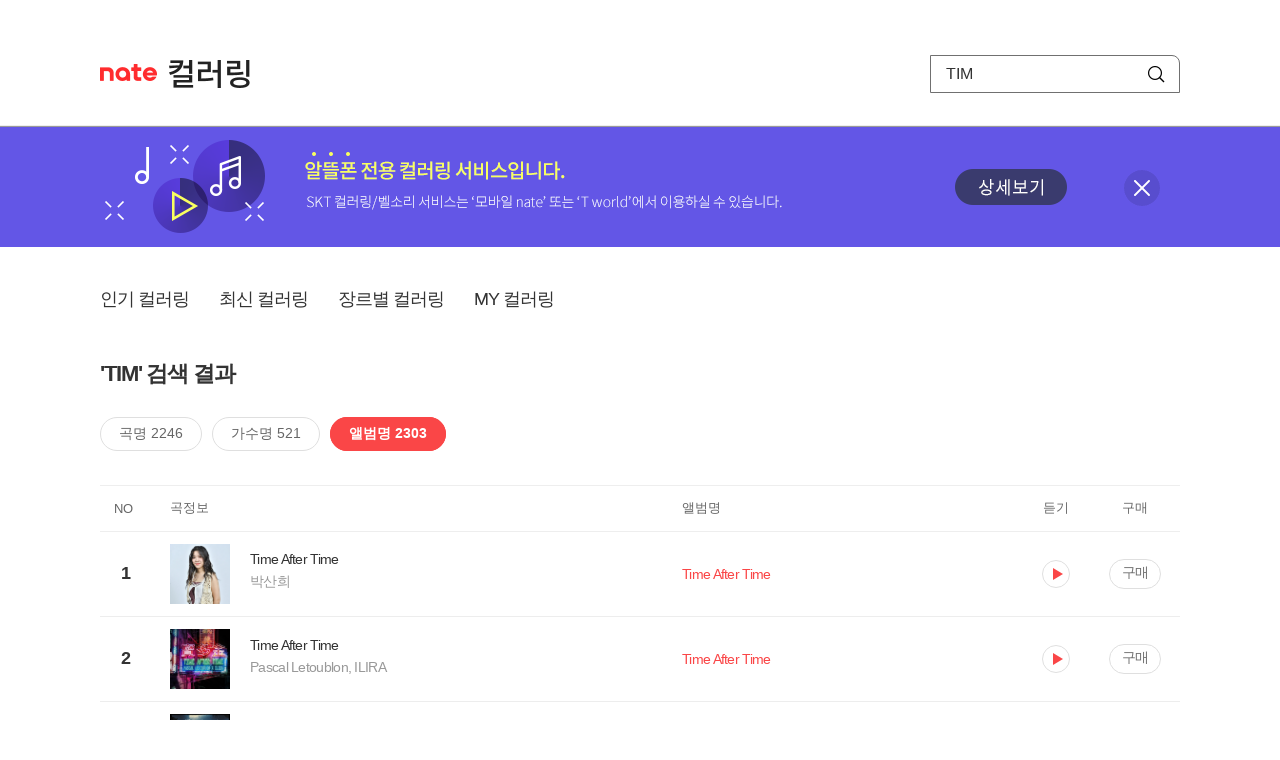

--- FILE ---
content_type: text/html; charset=utf-8
request_url: https://mobile.nate.com/decorate/mvno/search?searchType=album&keyword=TIM
body_size: 8547
content:
<!DOCTYPE html PUBLIC "-//W3C//DTD XHTML 1.0 Transitional//EN" "http://www.w3.org/TR/xhtml1/DTD/xhtml1-transitional.dtd">
<html xmlns="http://www.w3.org/1999/xhtml" xml:lang="ko" lang="ko">
<head>
<meta http-equiv="X-UA-Compatible" content="IE=Edge" />
<meta http-equiv="Content-Type" content="application/xhtml+xml; charset=utf-8" />
<meta http-equiv="Cache-Control" content="no-cache" />
<meta http-equiv="Cache-Control" content="post-check=0, pre-check=0, no-store, no-cache, must-revalidate" />
<meta http-equiv="Pragma" content="no-cache" />
<meta http-equiv="Expires" content="-1" />
<meta http-equiv="Content-Security-Policy" content="default-src 'self';
   img-src 'self' https://mobileimg.nate.com https://main.nateimg.co.kr https://main2.nateimg.co.kr https://stat.nate.com https://statclick.nate.com https://www.nate.com;
   style-src 'self' 'unsafe-inline' https://common.nate.com;
   script-src 'self' 'unsafe-inline' 'unsafe-eval' https://common.nate.com https://mi.nate.com http://mobile.nate.com;
   media-src 'self' https://down.tums.co.kr;
   font-src 'self';
   base-uri 'self';
   form-action 'self';"







 />
<link href="//main.nateimg.co.kr/img/v7/favicon_32.ico" type="image/x-icon" rel="shortcut icon" />
<link type="text/css" rel="stylesheet" href="../../css/phone_decorate.css?v=20200812" />
<title>컬러링</title>
<script type="text/javascript" src="https://common.nate.com/textGNB/CommonTextGNBV1?xt=U" charset="utf-8"></script>
<!--script type="text/javascript" src="https://mobile.nate.com/js/jquery-2.2.4.min.js"></script--> 
<script type="text/javascript" src="https://mobile.nate.com/js/jquery-3.7.1.js"></script>
<script src="https://mobile.nate.com/js/common/stat.js" charset="utf-8"></script>
</head>
<body onload="javascript:setDomain();">
	<!-- Header -->
	<div id="header" role="banner">
	  <!-- svc -->
	  <div class="svcwrap">
		<div class="gnbWrap">
		  <h1><a href="http://www.nate.com" class="natebi">NATE</a><a href="https://mobile.nate.com/decorate/mvno/top" class="svcname">컬러링</a></h1>
		  
		  <script type="text/javascript">
			  var NateGNB = new classNateGNB();
		  </script>
		  <noscript>
		  <div id="noscript_gnb">
			  <div>
				  <a href="//www.nate.com/" title="네이트 메인으로">네이트 메인으로</a> <span>|</span>
				  <a href="//www.nate.com/sitemap/" title="사이트맵">사이트맵</a>
			  </div>
		  </div>
		  </noscript>

		  <!-- search -->
		  <div id="searchWrap" data-set="search">
			 <form id="search-field" class="srchform" name="form1" action="" method="post">
				<input type="hidden" id="searchType" name="searchType" value="album" />
				<fieldset>
				  <legend>검색영역</legend>                 
				   <input type="text" id="keyword" name="keyword" onkeypress="checkEnter();" value="TIM" class="searchBox" title="검색어 입력" />
				   <button type="submit" onclick="search('song');" class="searchBtn"><span class="hide">검색</span></button>
				</fieldset>
			 </form>
		  </div>
		</div>
	  </div>
	  
	  <!-- navigation -->
	  <div class="navWrap"> </div>

	</div>
	<!-- HEADER : E -->
	
	<!-- [추가] 상단 배너 -->
	<div class="bannerWrap" style="background:#6356e6;">
		<div class="banner_cont">
			<a href="https://mobile.nate.com/notice/noticeView?artid=2288"><img src="//mobile.nate.com/img/banner_top_1080x120.png" width="1080" height="120" border="0" alt="" /></a>
			<button type="button" value="배너 영역 닫기" class="btn_close" title="배너 영역 닫기" onclick="$('.bannerWrap').hide();">닫기</button>
		</div>
	</div>

	<!-- BODY -->
	
	<div id="container" class="f-clear decorate">	<!--script type="text/javascript">//<![CDATA[
		function openFaq() {
			goTo('http://erms.nate.com/faq/exSelfFAQList.jsp?parentNodeId=NODE0000000930&nodeDepth=0', 'new');
			return;
		}

		function getBanner(url, e) {
			$.get(url, function() {
			});
		}
	//]]>
	</script-->

	<!-- [삭제] LNB -->
	
	
	<!-- 컨텐츠 영역 시작 -->
	<div id="content">	<script defer="defer" type="text/javascript" src="/js/decorate/popup.js"></script>
	
	<div class="lnbWrap">
		<!-- [추가] 네비게이션 -->
		<div class="lnb">
		<ul>
			<li><a href="/decorate/mvno/top">인기 컬러링</a></li>
			<li><a href="/decorate/mvno/new">최신 컬러링</a></li>
			<li><a href="/decorate/mvno/genre">장르별 컬러링</a></li>
			<li><a href="javascript: goMyColBox();">MY 컬러링</a></li>
		</ul>
		</div>

		<!-- [추가] 내정보 -->
			</div>

	<h4 class="search">'TIM' 검색 결과</h4>
	<div class="subLnb">
		<ul>
			<li class="on" id="song"><a href="javascript:search('song');">곡명 2246</a></li>
			<li id="singer"><a href="javascript:search('singer');">가수명 521</a></li>
			<li id="album"><a href="javascript:search('album');">앨범명 2303</a></li>
		</ul>
	</div>

	
	<div class="search_wrap">
				<h5 class="hide">컬러링검색결과</h5>
		<!-- 리스트 -->
		<table class="coloringList" cellspacing="0" cellpadding="0" summary="컬러링검색결과 리스트로 제목,가수/앨범,이용하기를 보여주고 있음">
			<caption>컬러링검색결과 리스트</caption>
			<colgroup>
				<col width="70px" />
				<col width="*px" />
				<col width="340px" />
				<col width="68px" />
				<col width="90px" />
			</colgroup>
			<thead>
				<tr>
					<th scope="col" class="rank">NO</th>
					<th scope="col" class="info">곡정보</th>
					<th scope="col" class="album">앨범명</th>
					<th scope="col">듣기</th>
					<th scope="col" class="backNon">구매</th>
				</tr>
			</thead>
			<tbody>
				<tr class="first">
					<td><span class="rank">1</span></td>
					<td class="subject">
					<a href="/decorate/mvno/search?searchType=song&amp;keyword=Time After Time" title="곡명 검색 결과 이동">
						<span class="cover">
                                                                                                                <img src="//mobileimg.nate.com/tums/album/3527184_w.jpg" width="60" height="60" border="0" alt="" />
                                                                                                        </span>
                                                <span class="title">
						Time After Time						</span>

					</a>
						<a href="/decorate/mvno/search?searchType=singer&amp;keyword=박산희" title="가수 검색 결과 이동">
						<span class="singer">
						박산희						</span></a>
					</td>
					<td class="album"><a href="/decorate/mvno/search?searchType=album&amp;keyword=Time After Time" title="앨범 검색 결과 이동">
						                                                <span class="search_txt">Time After Time</span>
                                                						</a>
					</td>
					<td class="hear"><a href="#;" id="21436165" title="미리듣기 새창 열림">듣기</a></td>
					<td class="buy"><a href="#;" id="21436165" title="구매 새창 열림">구매</a></td>
					<input type="hidden" value="21436165" />
					
				</tr><tr >
					<td><span class="rank">2</span></td>
					<td class="subject">
					<a href="/decorate/mvno/search?searchType=song&amp;keyword=Time After Time" title="곡명 검색 결과 이동">
						<span class="cover">
                                                                                                                <img src="//mobileimg.nate.com/tums/album/3367250_w.jpg" width="60" height="60" border="0" alt="" />
                                                                                                        </span>
                                                <span class="title">
						Time After Time						</span>

					</a>
						<a href="/decorate/mvno/search?searchType=singer&amp;keyword=Pascal Letoublon, ILIRA" title="가수 검색 결과 이동">
						<span class="singer">
						Pascal Letoublon, ILIRA						</span></a>
					</td>
					<td class="album"><a href="/decorate/mvno/search?searchType=album&amp;keyword=Time After Time" title="앨범 검색 결과 이동">
						                                                <span class="search_txt">Time After Time</span>
                                                						</a>
					</td>
					<td class="hear"><a href="#;" id="18062518" title="미리듣기 새창 열림">듣기</a></td>
					<td class="buy"><a href="#;" id="18062518" title="구매 새창 열림">구매</a></td>
					<input type="hidden" value="18062518" />
					
				</tr><tr >
					<td><span class="rank">3</span></td>
					<td class="subject">
					<a href="/decorate/mvno/search?searchType=song&amp;keyword=I Want My Tears Back" title="곡명 검색 결과 이동">
						<span class="cover">
                                                                                                                <img src="//mobileimg.nate.com/tums/album/627752_w.jpg" width="60" height="60" border="0" alt="" />
                                                                                                        </span>
                                                <span class="title">
						I Want My Tears Back						</span>

					</a>
						<a href="/decorate/mvno/search?searchType=singer&amp;keyword=Nightwish" title="가수 검색 결과 이동">
						<span class="singer">
						Nightwish						</span></a>
					</td>
					<td class="album"><a href="/decorate/mvno/search?searchType=album&amp;keyword=Showtime Storytime" title="앨범 검색 결과 이동">
						                                                <span class="search_txt">Showtime Storytime</span>
                                                						</a>
					</td>
					<td class="hear"><a href="#;" id="3845909" title="미리듣기 새창 열림">듣기</a></td>
					<td class="buy"><a href="#;" id="3845909" title="구매 새창 열림">구매</a></td>
					<input type="hidden" value="3845909" />
					
				</tr><tr >
					<td><span class="rank">4</span></td>
					<td class="subject">
					<a href="/decorate/mvno/search?searchType=song&amp;keyword=Last Ride Of The Day" title="곡명 검색 결과 이동">
						<span class="cover">
                                                                                                                <img src="//mobileimg.nate.com/tums/album/627752_w.jpg" width="60" height="60" border="0" alt="" />
                                                                                                        </span>
                                                <span class="title">
						Last Ride Of The Day						</span>

					</a>
						<a href="/decorate/mvno/search?searchType=singer&amp;keyword=Nightwish" title="가수 검색 결과 이동">
						<span class="singer">
						Nightwish						</span></a>
					</td>
					<td class="album"><a href="/decorate/mvno/search?searchType=album&amp;keyword=Showtime Storytime" title="앨범 검색 결과 이동">
						                                                <span class="search_txt">Showtime Storytime</span>
                                                						</a>
					</td>
					<td class="hear"><a href="#;" id="3845917" title="미리듣기 새창 열림">듣기</a></td>
					<td class="buy"><a href="#;" id="3845917" title="구매 새창 열림">구매</a></td>
					<input type="hidden" value="3845917" />
					
				</tr><tr >
					<td><span class="rank">5</span></td>
					<td class="subject">
					<a href="/decorate/mvno/search?searchType=song&amp;keyword=Storytime" title="곡명 검색 결과 이동">
						<span class="cover">
                                                                                                                <img src="//mobileimg.nate.com/tums/album/627752_w.jpg" width="60" height="60" border="0" alt="" />
                                                                                                        </span>
                                                <span class="title">
						Storytime						</span>

					</a>
						<a href="/decorate/mvno/search?searchType=singer&amp;keyword=Nightwish" title="가수 검색 결과 이동">
						<span class="singer">
						Nightwish						</span></a>
					</td>
					<td class="album"><a href="/decorate/mvno/search?searchType=album&amp;keyword=Showtime Storytime" title="앨범 검색 결과 이동">
						                                                <span class="search_txt">Showtime Storytime</span>
                                                						</a>
					</td>
					<td class="hear"><a href="#;" id="3845908" title="미리듣기 새창 열림">듣기</a></td>
					<td class="buy"><a href="#;" id="3845908" title="구매 새창 열림">구매</a></td>
					<input type="hidden" value="3845908" />
					
				</tr><tr >
					<td><span class="rank">6</span></td>
					<td class="subject">
					<a href="/decorate/mvno/search?searchType=song&amp;keyword=붉은 밭 (Acoustic Ver.)" title="곡명 검색 결과 이동">
						<span class="cover">
                                                                                                                <img src="//mobileimg.nate.com/tums/album/577736_w.jpg" width="60" height="60" border="0" alt="" />
                                                                                                        </span>
                                                <span class="title">
						붉은 밭 (Acoustic Ver.)						</span>

					</a>
						<a href="/decorate/mvno/search?searchType=singer&amp;keyword=국카스텐 (Guckkasten)" title="가수 검색 결과 이동">
						<span class="singer">
						국카스텐 (Guckkasten)						</span></a>
					</td>
					<td class="album"><a href="/decorate/mvno/search?searchType=album&amp;keyword=TIME AFTER TIME SELECTION" title="앨범 검색 결과 이동">
						                                                <span class="search_txt">TIME AFTER TIME SELECTION</span>
                                                						</a>
					</td>
					<td class="hear"><a href="#;" id="3510548" title="미리듣기 새창 열림">듣기</a></td>
					<td class="buy"><a href="#;" id="3510548" title="구매 새창 열림">구매</a></td>
					<input type="hidden" value="3510548" />
					
				</tr><tr >
					<td><span class="rank">7</span></td>
					<td class="subject">
					<a href="/decorate/mvno/search?searchType=song&amp;keyword=매니큐어" title="곡명 검색 결과 이동">
						<span class="cover">
                                                                                                                <img src="//mobileimg.nate.com/tums/album/577736_w.jpg" width="60" height="60" border="0" alt="" />
                                                                                                        </span>
                                                <span class="title">
						매니큐어						</span>

					</a>
						<a href="/decorate/mvno/search?searchType=singer&amp;keyword=국카스텐 (Guckkasten)" title="가수 검색 결과 이동">
						<span class="singer">
						국카스텐 (Guckkasten)						</span></a>
					</td>
					<td class="album"><a href="/decorate/mvno/search?searchType=album&amp;keyword=TIME AFTER TIME SELECTION" title="앨범 검색 결과 이동">
						                                                <span class="search_txt">TIME AFTER TIME SELECTION</span>
                                                						</a>
					</td>
					<td class="hear"><a href="#;" id="3510541" title="미리듣기 새창 열림">듣기</a></td>
					<td class="buy"><a href="#;" id="3510541" title="구매 새창 열림">구매</a></td>
					<input type="hidden" value="3510541" />
					
				</tr><tr >
					<td><span class="rank">8</span></td>
					<td class="subject">
					<a href="/decorate/mvno/search?searchType=song&amp;keyword=붉은 밭" title="곡명 검색 결과 이동">
						<span class="cover">
                                                                                                                <img src="//mobileimg.nate.com/tums/album/577736_w.jpg" width="60" height="60" border="0" alt="" />
                                                                                                        </span>
                                                <span class="title">
						붉은 밭						</span>

					</a>
						<a href="/decorate/mvno/search?searchType=singer&amp;keyword=국카스텐 (Guckkasten)" title="가수 검색 결과 이동">
						<span class="singer">
						국카스텐 (Guckkasten)						</span></a>
					</td>
					<td class="album"><a href="/decorate/mvno/search?searchType=album&amp;keyword=TIME AFTER TIME SELECTION" title="앨범 검색 결과 이동">
						                                                <span class="search_txt">TIME AFTER TIME SELECTION</span>
                                                						</a>
					</td>
					<td class="hear"><a href="#;" id="3510545" title="미리듣기 새창 열림">듣기</a></td>
					<td class="buy"><a href="#;" id="3510545" title="구매 새창 열림">구매</a></td>
					<input type="hidden" value="3510545" />
					
				</tr><tr >
					<td><span class="rank">9</span></td>
					<td class="subject">
					<a href="/decorate/mvno/search?searchType=song&amp;keyword=Faust" title="곡명 검색 결과 이동">
						<span class="cover">
                                                                                                                <img src="//mobileimg.nate.com/tums/album/577736_w.jpg" width="60" height="60" border="0" alt="" />
                                                                                                        </span>
                                                <span class="title">
						Faust						</span>

					</a>
						<a href="/decorate/mvno/search?searchType=singer&amp;keyword=국카스텐 (Guckkasten)" title="가수 검색 결과 이동">
						<span class="singer">
						국카스텐 (Guckkasten)						</span></a>
					</td>
					<td class="album"><a href="/decorate/mvno/search?searchType=album&amp;keyword=TIME AFTER TIME SELECTION" title="앨범 검색 결과 이동">
						                                                <span class="search_txt">TIME AFTER TIME SELECTION</span>
                                                						</a>
					</td>
					<td class="hear"><a href="#;" id="3510542" title="미리듣기 새창 열림">듣기</a></td>
					<td class="buy"><a href="#;" id="3510542" title="구매 새창 열림">구매</a></td>
					<input type="hidden" value="3510542" />
					
				</tr><tr >
					<td><span class="rank">10</span></td>
					<td class="subject">
					<a href="/decorate/mvno/search?searchType=song&amp;keyword=꼬리" title="곡명 검색 결과 이동">
						<span class="cover">
                                                                                                                <img src="//mobileimg.nate.com/tums/album/577736_w.jpg" width="60" height="60" border="0" alt="" />
                                                                                                        </span>
                                                <span class="title">
						꼬리						</span>

					</a>
						<a href="/decorate/mvno/search?searchType=singer&amp;keyword=국카스텐 (Guckkasten)" title="가수 검색 결과 이동">
						<span class="singer">
						국카스텐 (Guckkasten)						</span></a>
					</td>
					<td class="album"><a href="/decorate/mvno/search?searchType=album&amp;keyword=TIME AFTER TIME SELECTION" title="앨범 검색 결과 이동">
						                                                <span class="search_txt">TIME AFTER TIME SELECTION</span>
                                                						</a>
					</td>
					<td class="hear"><a href="#;" id="3510546" title="미리듣기 새창 열림">듣기</a></td>
					<td class="buy"><a href="#;" id="3510546" title="구매 새창 열림">구매</a></td>
					<input type="hidden" value="3510546" />
					
				</tr><tr >
					<td><span class="rank">11</span></td>
					<td class="subject">
					<a href="/decorate/mvno/search?searchType=song&amp;keyword=거울" title="곡명 검색 결과 이동">
						<span class="cover">
                                                                                                                <img src="//mobileimg.nate.com/tums/album/577736_w.jpg" width="60" height="60" border="0" alt="" />
                                                                                                        </span>
                                                <span class="title">
						거울						</span>

					</a>
						<a href="/decorate/mvno/search?searchType=singer&amp;keyword=국카스텐 (Guckkasten)" title="가수 검색 결과 이동">
						<span class="singer">
						국카스텐 (Guckkasten)						</span></a>
					</td>
					<td class="album"><a href="/decorate/mvno/search?searchType=album&amp;keyword=TIME AFTER TIME SELECTION" title="앨범 검색 결과 이동">
						                                                <span class="search_txt">TIME AFTER TIME SELECTION</span>
                                                						</a>
					</td>
					<td class="hear"><a href="#;" id="3510539" title="미리듣기 새창 열림">듣기</a></td>
					<td class="buy"><a href="#;" id="3510539" title="구매 새창 열림">구매</a></td>
					<input type="hidden" value="3510539" />
					
				</tr><tr >
					<td><span class="rank">12</span></td>
					<td class="subject">
					<a href="/decorate/mvno/search?searchType=song&amp;keyword=Vitriol" title="곡명 검색 결과 이동">
						<span class="cover">
                                                                                                                <img src="//mobileimg.nate.com/tums/album/577736_w.jpg" width="60" height="60" border="0" alt="" />
                                                                                                        </span>
                                                <span class="title">
						Vitriol						</span>

					</a>
						<a href="/decorate/mvno/search?searchType=singer&amp;keyword=국카스텐 (Guckkasten)" title="가수 검색 결과 이동">
						<span class="singer">
						국카스텐 (Guckkasten)						</span></a>
					</td>
					<td class="album"><a href="/decorate/mvno/search?searchType=album&amp;keyword=TIME AFTER TIME SELECTION" title="앨범 검색 결과 이동">
						                                                <span class="search_txt">TIME AFTER TIME SELECTION</span>
                                                						</a>
					</td>
					<td class="hear"><a href="#;" id="3510543" title="미리듣기 새창 열림">듣기</a></td>
					<td class="buy"><a href="#;" id="3510543" title="구매 새창 열림">구매</a></td>
					<input type="hidden" value="3510543" />
					
				</tr><tr >
					<td><span class="rank">13</span></td>
					<td class="subject">
					<a href="/decorate/mvno/search?searchType=song&amp;keyword=Sink Hole" title="곡명 검색 결과 이동">
						<span class="cover">
                                                                                                                <img src="//mobileimg.nate.com/tums/album/577736_w.jpg" width="60" height="60" border="0" alt="" />
                                                                                                        </span>
                                                <span class="title">
						Sink Hole						</span>

					</a>
						<a href="/decorate/mvno/search?searchType=singer&amp;keyword=국카스텐 (Guckkasten)" title="가수 검색 결과 이동">
						<span class="singer">
						국카스텐 (Guckkasten)						</span></a>
					</td>
					<td class="album"><a href="/decorate/mvno/search?searchType=album&amp;keyword=TIME AFTER TIME SELECTION" title="앨범 검색 결과 이동">
						                                                <span class="search_txt">TIME AFTER TIME SELECTION</span>
                                                						</a>
					</td>
					<td class="hear"><a href="#;" id="3510547" title="미리듣기 새창 열림">듣기</a></td>
					<td class="buy"><a href="#;" id="3510547" title="구매 새창 열림">구매</a></td>
					<input type="hidden" value="3510547" />
					
				</tr><tr >
					<td><span class="rank">14</span></td>
					<td class="subject">
					<a href="/decorate/mvno/search?searchType=song&amp;keyword=Violet Wand" title="곡명 검색 결과 이동">
						<span class="cover">
                                                                                                                <img src="//mobileimg.nate.com/tums/album/577736_w.jpg" width="60" height="60" border="0" alt="" />
                                                                                                        </span>
                                                <span class="title">
						Violet Wand						</span>

					</a>
						<a href="/decorate/mvno/search?searchType=singer&amp;keyword=국카스텐 (Guckkasten)" title="가수 검색 결과 이동">
						<span class="singer">
						국카스텐 (Guckkasten)						</span></a>
					</td>
					<td class="album"><a href="/decorate/mvno/search?searchType=album&amp;keyword=TIME AFTER TIME SELECTION" title="앨범 검색 결과 이동">
						                                                <span class="search_txt">TIME AFTER TIME SELECTION</span>
                                                						</a>
					</td>
					<td class="hear"><a href="#;" id="3510540" title="미리듣기 새창 열림">듣기</a></td>
					<td class="buy"><a href="#;" id="3510540" title="구매 새창 열림">구매</a></td>
					<input type="hidden" value="3510540" />
					
				</tr><tr >
					<td><span class="rank">15</span></td>
					<td class="subject">
					<a href="/decorate/mvno/search?searchType=song&amp;keyword=Gavial" title="곡명 검색 결과 이동">
						<span class="cover">
                                                                                                                <img src="//mobileimg.nate.com/tums/album/577736_w.jpg" width="60" height="60" border="0" alt="" />
                                                                                                        </span>
                                                <span class="title">
						Gavial						</span>

					</a>
						<a href="/decorate/mvno/search?searchType=singer&amp;keyword=국카스텐 (Guckkasten)" title="가수 검색 결과 이동">
						<span class="singer">
						국카스텐 (Guckkasten)						</span></a>
					</td>
					<td class="album"><a href="/decorate/mvno/search?searchType=album&amp;keyword=TIME AFTER TIME SELECTION" title="앨범 검색 결과 이동">
						                                                <span class="search_txt">TIME AFTER TIME SELECTION</span>
                                                						</a>
					</td>
					<td class="hear"><a href="#;" id="3510544" title="미리듣기 새창 열림">듣기</a></td>
					<td class="buy"><a href="#;" id="3510544" title="구매 새창 열림">구매</a></td>
					<input type="hidden" value="3510544" />
					
				</tr><tr >
					<td><span class="rank">16</span></td>
					<td class="subject">
					<a href="/decorate/mvno/search?searchType=song&amp;keyword=Zhi Shao Hai You Ni (Live in Hong Kong / 2012)" title="곡명 검색 결과 이동">
						<span class="cover">
                                                                                                                <img src="//mobileimg.nate.com/tums/album/565781_w.jpg" width="60" height="60" border="0" alt="" />
                                                                                                        </span>
                                                <span class="title">
						Zhi Shao Hai You Ni (Live in Hong Kong / 2012)						</span>

					</a>
						<a href="/decorate/mvno/search?searchType=singer&amp;keyword=Alan Tam, Teresa Carpio" title="가수 검색 결과 이동">
						<span class="singer">
						Alan Tam, Teresa Carpio						</span></a>
					</td>
					<td class="album"><a href="/decorate/mvno/search?searchType=album&amp;keyword=Alan Tam x Teresa Carpio “Time After Time” Live in Concert 2012" title="앨범 검색 결과 이동">
						                                                <span class="search_txt">Alan Tam x Teresa Carpio “Time After Time” Live in Concert 2012</span>
                                                						</a>
					</td>
					<td class="hear"><a href="#;" id="3399256" title="미리듣기 새창 열림">듣기</a></td>
					<td class="buy"><a href="#;" id="3399256" title="구매 새창 열림">구매</a></td>
					<input type="hidden" value="3399256" />
					
				</tr><tr >
					<td><span class="rank">17</span></td>
					<td class="subject">
					<a href="/decorate/mvno/search?searchType=song&amp;keyword=Time After Time" title="곡명 검색 결과 이동">
						<span class="cover">
                                                                                                                <img src="//mobileimg.nate.com/tums/album/446435_w.jpg" width="60" height="60" border="0" alt="" />
                                                                                                        </span>
                                                <span class="title">
						Time After Time						</span>

					</a>
						<a href="/decorate/mvno/search?searchType=singer&amp;keyword=박혜경" title="가수 검색 결과 이동">
						<span class="singer">
						박혜경						</span></a>
					</td>
					<td class="album"><a href="/decorate/mvno/search?searchType=album&amp;keyword=Time After Time" title="앨범 검색 결과 이동">
						                                                <span class="search_txt">Time After Time</span>
                                                						</a>
					</td>
					<td class="hear"><a href="#;" id="2089013" title="미리듣기 새창 열림">듣기</a></td>
					<td class="buy"><a href="#;" id="2089013" title="구매 새창 열림">구매</a></td>
					<input type="hidden" value="2089013" />
					
				</tr><tr >
					<td><span class="rank">18</span></td>
					<td class="subject">
					<a href="/decorate/mvno/search?searchType=song&amp;keyword=Time After Time (Dance Remix)" title="곡명 검색 결과 이동">
						<span class="cover">
                                                                                                                <img src="//mobileimg.nate.com/tums/album/446435_w.jpg" width="60" height="60" border="0" alt="" />
                                                                                                        </span>
                                                <span class="title">
						Time After Time (Dance Remix)						</span>

					</a>
						<a href="/decorate/mvno/search?searchType=singer&amp;keyword=박혜경" title="가수 검색 결과 이동">
						<span class="singer">
						박혜경						</span></a>
					</td>
					<td class="album"><a href="/decorate/mvno/search?searchType=album&amp;keyword=Time After Time" title="앨범 검색 결과 이동">
						                                                <span class="search_txt">Time After Time</span>
                                                						</a>
					</td>
					<td class="hear"><a href="#;" id="2089014" title="미리듣기 새창 열림">듣기</a></td>
					<td class="buy"><a href="#;" id="2089014" title="구매 새창 열림">구매</a></td>
					<input type="hidden" value="2089014" />
					
				</tr><tr >
					<td><span class="rank">19</span></td>
					<td class="subject">
					<a href="/decorate/mvno/search?searchType=song&amp;keyword=Time After Time (Acoustic Version)" title="곡명 검색 결과 이동">
						<span class="cover">
                                                                                                                <img src="//mobileimg.nate.com/tums/album/446435_w.jpg" width="60" height="60" border="0" alt="" />
                                                                                                        </span>
                                                <span class="title">
						Time After Time (Acoustic Version)						</span>

					</a>
						<a href="/decorate/mvno/search?searchType=singer&amp;keyword=박혜경" title="가수 검색 결과 이동">
						<span class="singer">
						박혜경						</span></a>
					</td>
					<td class="album"><a href="/decorate/mvno/search?searchType=album&amp;keyword=Time After Time" title="앨범 검색 결과 이동">
						                                                <span class="search_txt">Time After Time</span>
                                                						</a>
					</td>
					<td class="hear"><a href="#;" id="2089015" title="미리듣기 새창 열림">듣기</a></td>
					<td class="buy"><a href="#;" id="2089015" title="구매 새창 열림">구매</a></td>
					<input type="hidden" value="2089015" />
					
				</tr><tr >
					<td><span class="rank">20</span></td>
					<td class="subject">
					<a href="/decorate/mvno/search?searchType=song&amp;keyword=Time Theme" title="곡명 검색 결과 이동">
						<span class="cover">
                                                                                                                <img src="//mobileimg.nate.com/tums/album/425422_w.jpg" width="60" height="60" border="0" alt="" />
                                                                                                        </span>
                                                <span class="title">
						Time Theme						</span>

					</a>
						<a href="/decorate/mvno/search?searchType=singer&amp;keyword=루나플러그(LUNAPLUG)" title="가수 검색 결과 이동">
						<span class="singer">
						루나플러그(LUNAPLUG)						</span></a>
					</td>
					<td class="album"><a href="/decorate/mvno/search?searchType=album&amp;keyword=Timeless Time" title="앨범 검색 결과 이동">
						                                                <span class="search_txt">Timeless Time</span>
                                                						</a>
					</td>
					<td class="hear"><a href="#;" id="1840878" title="미리듣기 새창 열림">듣기</a></td>
					<td class="buy"><a href="#;" id="1840878" title="구매 새창 열림">구매</a></td>
					<input type="hidden" value="1840878" />
					
				</tr><tr >
					<td><span class="rank">21</span></td>
					<td class="subject">
					<a href="/decorate/mvno/search?searchType=song&amp;keyword=Placebo Effect (MR)" title="곡명 검색 결과 이동">
						<span class="cover">
                                                                                                                <img src="//mobileimg.nate.com/tums/album/425422_w.jpg" width="60" height="60" border="0" alt="" />
                                                                                                        </span>
                                                <span class="title">
						Placebo Effect (MR)						</span>

					</a>
						<a href="/decorate/mvno/search?searchType=singer&amp;keyword=루나플러그(LUNAPLUG)" title="가수 검색 결과 이동">
						<span class="singer">
						루나플러그(LUNAPLUG)						</span></a>
					</td>
					<td class="album"><a href="/decorate/mvno/search?searchType=album&amp;keyword=Timeless Time" title="앨범 검색 결과 이동">
						                                                <span class="search_txt">Timeless Time</span>
                                                						</a>
					</td>
					<td class="hear"><a href="#;" id="1840882" title="미리듣기 새창 열림">듣기</a></td>
					<td class="buy"><a href="#;" id="1840882" title="구매 새창 열림">구매</a></td>
					<input type="hidden" value="1840882" />
					
				</tr><tr >
					<td><span class="rank">22</span></td>
					<td class="subject">
					<a href="/decorate/mvno/search?searchType=song&amp;keyword=Timeless Time" title="곡명 검색 결과 이동">
						<span class="cover">
                                                                                                                <img src="//mobileimg.nate.com/tums/album/425422_w.jpg" width="60" height="60" border="0" alt="" />
                                                                                                        </span>
                                                <span class="title">
						Timeless Time						</span>

					</a>
						<a href="/decorate/mvno/search?searchType=singer&amp;keyword=루나플러그(LUNAPLUG)" title="가수 검색 결과 이동">
						<span class="singer">
						루나플러그(LUNAPLUG)						</span></a>
					</td>
					<td class="album"><a href="/decorate/mvno/search?searchType=album&amp;keyword=Timeless Time" title="앨범 검색 결과 이동">
						                                                <span class="search_txt">Timeless Time</span>
                                                						</a>
					</td>
					<td class="hear"><a href="#;" id="1840879" title="미리듣기 새창 열림">듣기</a></td>
					<td class="buy"><a href="#;" id="1840879" title="구매 새창 열림">구매</a></td>
					<input type="hidden" value="1840879" />
					
				</tr><tr >
					<td><span class="rank">23</span></td>
					<td class="subject">
					<a href="/decorate/mvno/search?searchType=song&amp;keyword=Placebo Effect" title="곡명 검색 결과 이동">
						<span class="cover">
                                                                                                                <img src="//mobileimg.nate.com/tums/album/425422_w.jpg" width="60" height="60" border="0" alt="" />
                                                                                                        </span>
                                                <span class="title">
						Placebo Effect						</span>

					</a>
						<a href="/decorate/mvno/search?searchType=singer&amp;keyword=루나플러그(LUNAPLUG)" title="가수 검색 결과 이동">
						<span class="singer">
						루나플러그(LUNAPLUG)						</span></a>
					</td>
					<td class="album"><a href="/decorate/mvno/search?searchType=album&amp;keyword=Timeless Time" title="앨범 검색 결과 이동">
						                                                <span class="search_txt">Timeless Time</span>
                                                						</a>
					</td>
					<td class="hear"><a href="#;" id="1840880" title="미리듣기 새창 열림">듣기</a></td>
					<td class="buy"><a href="#;" id="1840880" title="구매 새창 열림">구매</a></td>
					<input type="hidden" value="1840880" />
					
				</tr><tr >
					<td><span class="rank">24</span></td>
					<td class="subject">
					<a href="/decorate/mvno/search?searchType=song&amp;keyword=Timeless Time (MR)" title="곡명 검색 결과 이동">
						<span class="cover">
                                                                                                                <img src="//mobileimg.nate.com/tums/album/425422_w.jpg" width="60" height="60" border="0" alt="" />
                                                                                                        </span>
                                                <span class="title">
						Timeless Time (MR)						</span>

					</a>
						<a href="/decorate/mvno/search?searchType=singer&amp;keyword=루나플러그(LUNAPLUG)" title="가수 검색 결과 이동">
						<span class="singer">
						루나플러그(LUNAPLUG)						</span></a>
					</td>
					<td class="album"><a href="/decorate/mvno/search?searchType=album&amp;keyword=Timeless Time" title="앨범 검색 결과 이동">
						                                                <span class="search_txt">Timeless Time</span>
                                                						</a>
					</td>
					<td class="hear"><a href="#;" id="1840881" title="미리듣기 새창 열림">듣기</a></td>
					<td class="buy"><a href="#;" id="1840881" title="구매 새창 열림">구매</a></td>
					<input type="hidden" value="1840881" />
					
				</tr><tr >
					<td><span class="rank">25</span></td>
					<td class="subject">
					<a href="/decorate/mvno/search?searchType=song&amp;keyword=To Love Somebody (Album Version)" title="곡명 검색 결과 이동">
						<span class="cover">
                                                                                                                <img src="//mobileimg.nate.com/tums/album/152728_w.jpg" width="60" height="60" border="0" alt="" />
                                                                                                        </span>
                                                <span class="title">
						To Love Somebody (Album Version)						</span>

					</a>
						<a href="/decorate/mvno/search?searchType=singer&amp;keyword=Michael Bolton" title="가수 검색 결과 이동">
						<span class="singer">
						Michael Bolton						</span></a>
					</td>
					<td class="album"><a href="/decorate/mvno/search?searchType=album&amp;keyword=3 Pak - Timeless (The Classics)/Timeless (The Classics) Vol. 2/Love Songs (Cube Version)" title="앨범 검색 결과 이동">
						                                                <span class="search_txt">3 Pak - Timeless (The Classics)/Timeless (The Classics) Vol. 2/Love Songs (Cube Version)</span>
                                                						</a>
					</td>
					<td class="hear"><a href="#;" id="294932" title="미리듣기 새창 열림">듣기</a></td>
					<td class="buy"><a href="#;" id="294932" title="구매 새창 열림">구매</a></td>
					<input type="hidden" value="294932" />
					
				</tr><tr >
					<td><span class="rank">26</span></td>
					<td class="subject">
					<a href="/decorate/mvno/search?searchType=song&amp;keyword=Said I Loved You...But I Lied (Album Version)" title="곡명 검색 결과 이동">
						<span class="cover">
                                                                                                                <img src="//mobileimg.nate.com/tums/album/152728_w.jpg" width="60" height="60" border="0" alt="" />
                                                                                                        </span>
                                                <span class="title">
						Said I Loved You...But I Lied (Album Version)						</span>

					</a>
						<a href="/decorate/mvno/search?searchType=singer&amp;keyword=Michael Bolton" title="가수 검색 결과 이동">
						<span class="singer">
						Michael Bolton						</span></a>
					</td>
					<td class="album"><a href="/decorate/mvno/search?searchType=album&amp;keyword=3 Pak - Timeless (The Classics)/Timeless (The Classics) Vol. 2/Love Songs (Cube Version)" title="앨범 검색 결과 이동">
						                                                <span class="search_txt">3 Pak - Timeless (The Classics)/Timeless (The Classics) Vol. 2/Love Songs (Cube Version)</span>
                                                						</a>
					</td>
					<td class="hear"><a href="#;" id="1163464" title="미리듣기 새창 열림">듣기</a></td>
					<td class="buy"><a href="#;" id="1163464" title="구매 새창 열림">구매</a></td>
					<input type="hidden" value="1163464" />
					
				</tr><tr >
					<td><span class="rank">27</span></td>
					<td class="subject">
					<a href="/decorate/mvno/search?searchType=song&amp;keyword=To Love Somebody (Album Version)" title="곡명 검색 결과 이동">
						<span class="cover">
                                                                                                                <img src="//mobileimg.nate.com/tums/album/152854_w.jpg" width="60" height="60" border="0" alt="" />
                                                                                                        </span>
                                                <span class="title">
						To Love Somebody (Album Version)						</span>

					</a>
						<a href="/decorate/mvno/search?searchType=singer&amp;keyword=Michael Bolton" title="가수 검색 결과 이동">
						<span class="singer">
						Michael Bolton						</span></a>
					</td>
					<td class="album"><a href="/decorate/mvno/search?searchType=album&amp;keyword=3 Pak - Timeless (The Classics)/Timeless (The Classics) Vol. 2/Love Songs (Longbox Version - club accounts ONLY)" title="앨범 검색 결과 이동">
						                                                <span class="search_txt">3 Pak - Timeless (The Classics)/Timeless (The Classics) Vol. 2/Love Songs (Longbox Version - club accounts ONLY)</span>
                                                						</a>
					</td>
					<td class="hear"><a href="#;" id="295610" title="미리듣기 새창 열림">듣기</a></td>
					<td class="buy"><a href="#;" id="295610" title="구매 새창 열림">구매</a></td>
					<input type="hidden" value="295610" />
					
				</tr><tr >
					<td><span class="rank">28</span></td>
					<td class="subject">
					<a href="/decorate/mvno/search?searchType=song&amp;keyword=하나뿐인 사랑" title="곡명 검색 결과 이동">
						<span class="cover">
                                                                                                                <img src="//mobileimg.nate.com/tums/album/30411_w.jpg" width="60" height="60" border="0" alt="" />
                                                                                                        </span>
                                                <span class="title">
						하나뿐인 사랑						</span>

					</a>
						<a href="/decorate/mvno/search?searchType=singer&amp;keyword=K2 (=김성면)" title="가수 검색 결과 이동">
						<span class="singer">
						K2 (=김성면)						</span></a>
					</td>
					<td class="album"><a href="/decorate/mvno/search?searchType=album&amp;keyword=Time To Time" title="앨범 검색 결과 이동">
						                                                <span class="search_txt">Time To Time</span>
                                                						</a>
					</td>
					<td class="hear"><a href="#;" id="156247" title="미리듣기 새창 열림">듣기</a></td>
					<td class="buy"><a href="#;" id="156247" title="구매 새창 열림">구매</a></td>
					<input type="hidden" value="156247" />
					
				</tr><tr >
					<td><span class="rank">29</span></td>
					<td class="subject">
					<a href="/decorate/mvno/search?searchType=song&amp;keyword=Time To Time (Intro)" title="곡명 검색 결과 이동">
						<span class="cover">
                                                                                                                <img src="//mobileimg.nate.com/tums/album/30411_w.jpg" width="60" height="60" border="0" alt="" />
                                                                                                        </span>
                                                <span class="title">
						Time To Time (Intro)						</span>

					</a>
						<a href="/decorate/mvno/search?searchType=singer&amp;keyword=K2 (=김성면)" title="가수 검색 결과 이동">
						<span class="singer">
						K2 (=김성면)						</span></a>
					</td>
					<td class="album"><a href="/decorate/mvno/search?searchType=album&amp;keyword=Time To Time" title="앨범 검색 결과 이동">
						                                                <span class="search_txt">Time To Time</span>
                                                						</a>
					</td>
					<td class="hear"><a href="#;" id="185889" title="미리듣기 새창 열림">듣기</a></td>
					<td class="buy"><a href="#;" id="185889" title="구매 새창 열림">구매</a></td>
					<input type="hidden" value="185889" />
					
				</tr><tr >
					<td><span class="rank">30</span></td>
					<td class="subject">
					<a href="/decorate/mvno/search?searchType=song&amp;keyword=그녀의 연인에게" title="곡명 검색 결과 이동">
						<span class="cover">
                                                                                                                <img src="//mobileimg.nate.com/tums/album/30411_w.jpg" width="60" height="60" border="0" alt="" />
                                                                                                        </span>
                                                <span class="title">
						그녀의 연인에게						</span>

					</a>
						<a href="/decorate/mvno/search?searchType=singer&amp;keyword=K2 (=김성면)" title="가수 검색 결과 이동">
						<span class="singer">
						K2 (=김성면)						</span></a>
					</td>
					<td class="album"><a href="/decorate/mvno/search?searchType=album&amp;keyword=Time To Time" title="앨범 검색 결과 이동">
						                                                <span class="search_txt">Time To Time</span>
                                                						</a>
					</td>
					<td class="hear"><a href="#;" id="25135" title="미리듣기 새창 열림">듣기</a></td>
					<td class="buy"><a href="#;" id="25135" title="구매 새창 열림">구매</a></td>
					<input type="hidden" value="25135" />
					
				</tr><tr >
					<td><span class="rank">31</span></td>
					<td class="subject">
					<a href="/decorate/mvno/search?searchType=song&amp;keyword=Never...Never" title="곡명 검색 결과 이동">
						<span class="cover">
                                                                                                                <img src="//mobileimg.nate.com/tums/album/30411_w.jpg" width="60" height="60" border="0" alt="" />
                                                                                                        </span>
                                                <span class="title">
						Never...Never						</span>

					</a>
						<a href="/decorate/mvno/search?searchType=singer&amp;keyword=K2 (=김성면)" title="가수 검색 결과 이동">
						<span class="singer">
						K2 (=김성면)						</span></a>
					</td>
					<td class="album"><a href="/decorate/mvno/search?searchType=album&amp;keyword=Time To Time" title="앨범 검색 결과 이동">
						                                                <span class="search_txt">Time To Time</span>
                                                						</a>
					</td>
					<td class="hear"><a href="#;" id="156248" title="미리듣기 새창 열림">듣기</a></td>
					<td class="buy"><a href="#;" id="156248" title="구매 새창 열림">구매</a></td>
					<input type="hidden" value="156248" />
					
				</tr><tr >
					<td><span class="rank">32</span></td>
					<td class="subject">
					<a href="/decorate/mvno/search?searchType=song&amp;keyword=유리의 성" title="곡명 검색 결과 이동">
						<span class="cover">
                                                                                                                <img src="//mobileimg.nate.com/tums/album/30411_w.jpg" width="60" height="60" border="0" alt="" />
                                                                                                        </span>
                                                <span class="title">
						유리의 성						</span>

					</a>
						<a href="/decorate/mvno/search?searchType=singer&amp;keyword=K2 (=김성면)" title="가수 검색 결과 이동">
						<span class="singer">
						K2 (=김성면)						</span></a>
					</td>
					<td class="album"><a href="/decorate/mvno/search?searchType=album&amp;keyword=Time To Time" title="앨범 검색 결과 이동">
						                                                <span class="search_txt">Time To Time</span>
                                                						</a>
					</td>
					<td class="hear"><a href="#;" id="36085" title="미리듣기 새창 열림">듣기</a></td>
					<td class="buy"><a href="#;" id="36085" title="구매 새창 열림">구매</a></td>
					<input type="hidden" value="36085" />
					
				</tr><tr >
					<td><span class="rank">33</span></td>
					<td class="subject">
					<a href="/decorate/mvno/search?searchType=song&amp;keyword=The Fiction" title="곡명 검색 결과 이동">
						<span class="cover">
                                                                                                                <img src="//mobileimg.nate.com/tums/album/30411_w.jpg" width="60" height="60" border="0" alt="" />
                                                                                                        </span>
                                                <span class="title">
						The Fiction						</span>

					</a>
						<a href="/decorate/mvno/search?searchType=singer&amp;keyword=K2 (=김성면)" title="가수 검색 결과 이동">
						<span class="singer">
						K2 (=김성면)						</span></a>
					</td>
					<td class="album"><a href="/decorate/mvno/search?searchType=album&amp;keyword=Time To Time" title="앨범 검색 결과 이동">
						                                                <span class="search_txt">Time To Time</span>
                                                						</a>
					</td>
					<td class="hear"><a href="#;" id="185887" title="미리듣기 새창 열림">듣기</a></td>
					<td class="buy"><a href="#;" id="185887" title="구매 새창 열림">구매</a></td>
					<input type="hidden" value="185887" />
					
				</tr><tr >
					<td><span class="rank">34</span></td>
					<td class="subject">
					<a href="/decorate/mvno/search?searchType=song&amp;keyword=시간을 거슬러" title="곡명 검색 결과 이동">
						<span class="cover">
                                                                                                                <img src="//mobileimg.nate.com/tums/album/30411_w.jpg" width="60" height="60" border="0" alt="" />
                                                                                                        </span>
                                                <span class="title">
						시간을 거슬러						</span>

					</a>
						<a href="/decorate/mvno/search?searchType=singer&amp;keyword=K2 (=김성면)" title="가수 검색 결과 이동">
						<span class="singer">
						K2 (=김성면)						</span></a>
					</td>
					<td class="album"><a href="/decorate/mvno/search?searchType=album&amp;keyword=Time To Time" title="앨범 검색 결과 이동">
						                                                <span class="search_txt">Time To Time</span>
                                                						</a>
					</td>
					<td class="hear"><a href="#;" id="10744" title="미리듣기 새창 열림">듣기</a></td>
					<td class="buy"><a href="#;" id="10744" title="구매 새창 열림">구매</a></td>
					<input type="hidden" value="10744" />
					
				</tr><tr >
					<td><span class="rank">35</span></td>
					<td class="subject">
					<a href="/decorate/mvno/search?searchType=song&amp;keyword=One Last Chance" title="곡명 검색 결과 이동">
						<span class="cover">
                                                                                                                <img src="//mobileimg.nate.com/tums/album/30411_w.jpg" width="60" height="60" border="0" alt="" />
                                                                                                        </span>
                                                <span class="title">
						One Last Chance						</span>

					</a>
						<a href="/decorate/mvno/search?searchType=singer&amp;keyword=K2 (=김성면)" title="가수 검색 결과 이동">
						<span class="singer">
						K2 (=김성면)						</span></a>
					</td>
					<td class="album"><a href="/decorate/mvno/search?searchType=album&amp;keyword=Time To Time" title="앨범 검색 결과 이동">
						                                                <span class="search_txt">Time To Time</span>
                                                						</a>
					</td>
					<td class="hear"><a href="#;" id="37733" title="미리듣기 새창 열림">듣기</a></td>
					<td class="buy"><a href="#;" id="37733" title="구매 새창 열림">구매</a></td>
					<input type="hidden" value="37733" />
					
				</tr><tr >
					<td><span class="rank">36</span></td>
					<td class="subject">
					<a href="/decorate/mvno/search?searchType=song&amp;keyword=서툰 여유" title="곡명 검색 결과 이동">
						<span class="cover">
                                                                                                                <img src="//mobileimg.nate.com/tums/album/30411_w.jpg" width="60" height="60" border="0" alt="" />
                                                                                                        </span>
                                                <span class="title">
						서툰 여유						</span>

					</a>
						<a href="/decorate/mvno/search?searchType=singer&amp;keyword=K2 (=김성면)" title="가수 검색 결과 이동">
						<span class="singer">
						K2 (=김성면)						</span></a>
					</td>
					<td class="album"><a href="/decorate/mvno/search?searchType=album&amp;keyword=Time To Time" title="앨범 검색 결과 이동">
						                                                <span class="search_txt">Time To Time</span>
                                                						</a>
					</td>
					<td class="hear"><a href="#;" id="185888" title="미리듣기 새창 열림">듣기</a></td>
					<td class="buy"><a href="#;" id="185888" title="구매 새창 열림">구매</a></td>
					<input type="hidden" value="185888" />
					
				</tr><tr >
					<td><span class="rank">37</span></td>
					<td class="subject">
					<a href="/decorate/mvno/search?searchType=song&amp;keyword=그대안의 하루" title="곡명 검색 결과 이동">
						<span class="cover">
                                                                                                                <img src="//mobileimg.nate.com/tums/album/30411_w.jpg" width="60" height="60" border="0" alt="" />
                                                                                                        </span>
                                                <span class="title">
						그대안의 하루						</span>

					</a>
						<a href="/decorate/mvno/search?searchType=singer&amp;keyword=K2 (=김성면)" title="가수 검색 결과 이동">
						<span class="singer">
						K2 (=김성면)						</span></a>
					</td>
					<td class="album"><a href="/decorate/mvno/search?searchType=album&amp;keyword=Time To Time" title="앨범 검색 결과 이동">
						                                                <span class="search_txt">Time To Time</span>
                                                						</a>
					</td>
					<td class="hear"><a href="#;" id="22672" title="미리듣기 새창 열림">듣기</a></td>
					<td class="buy"><a href="#;" id="22672" title="구매 새창 열림">구매</a></td>
					<input type="hidden" value="22672" />
					
				</tr><tr >
					<td><span class="rank">38</span></td>
					<td class="subject">
					<a href="/decorate/mvno/search?searchType=song&amp;keyword=WHERE YOU AT" title="곡명 검색 결과 이동">
						<span class="cover">
                                                                                                                <img src="//mobileimg.nate.com/tums/album/7123531_w.jpg" width="60" height="60" border="0" alt="" />
                                                                                                        </span>
                                                <span class="title">
						WHERE YOU AT						</span>

					</a>
						<a href="/decorate/mvno/search?searchType=singer&amp;keyword=ALLDAY PROJECT, ANNIE, WOOCHAN" title="가수 검색 결과 이동">
						<span class="singer">
						ALLDAY PROJECT, ANNIE, WOOCHAN						</span></a>
					</td>
					<td class="album"><a href="/decorate/mvno/search?searchType=album&amp;keyword=ONE MORE TIME" title="앨범 검색 결과 이동">
						                                                <span class="search_txt">ONE MORE TIME</span>
                                                						</a>
					</td>
					<td class="hear"><a href="#;" id="37434084" title="미리듣기 새창 열림">듣기</a></td>
					<td class="buy"><a href="#;" id="37434084" title="구매 새창 열림">구매</a></td>
					<input type="hidden" value="37434084" />
					
				</tr><tr >
					<td><span class="rank">39</span></td>
					<td class="subject">
					<a href="/decorate/mvno/search?searchType=song&amp;keyword=HOT" title="곡명 검색 결과 이동">
						<span class="cover">
                                                                                                                <img src="//mobileimg.nate.com/tums/album/7123531_w.jpg" width="60" height="60" border="0" alt="" />
                                                                                                        </span>
                                                <span class="title">
						HOT						</span>

					</a>
						<a href="/decorate/mvno/search?searchType=singer&amp;keyword=ALLDAY PROJECT, TARZZAN, BAILEY" title="가수 검색 결과 이동">
						<span class="singer">
						ALLDAY PROJECT, TARZZAN, BAILEY						</span></a>
					</td>
					<td class="album"><a href="/decorate/mvno/search?searchType=album&amp;keyword=ONE MORE TIME" title="앨범 검색 결과 이동">
						                                                <span class="search_txt">ONE MORE TIME</span>
                                                						</a>
					</td>
					<td class="hear"><a href="#;" id="37434085" title="미리듣기 새창 열림">듣기</a></td>
					<td class="buy"><a href="#;" id="37434085" title="구매 새창 열림">구매</a></td>
					<input type="hidden" value="37434085" />
					
				</tr><tr >
					<td><span class="rank">40</span></td>
					<td class="subject">
					<a href="/decorate/mvno/search?searchType=song&amp;keyword=LOOK AT ME" title="곡명 검색 결과 이동">
						<span class="cover">
                                                                                                                <img src="//mobileimg.nate.com/tums/album/7123531_w.jpg" width="60" height="60" border="0" alt="" />
                                                                                                        </span>
                                                <span class="title">
						LOOK AT ME						</span>

					</a>
						<a href="/decorate/mvno/search?searchType=singer&amp;keyword=ALLDAY PROJECT" title="가수 검색 결과 이동">
						<span class="singer">
						ALLDAY PROJECT						</span></a>
					</td>
					<td class="album"><a href="/decorate/mvno/search?searchType=album&amp;keyword=ONE MORE TIME" title="앨범 검색 결과 이동">
						                                                <span class="search_txt">ONE MORE TIME</span>
                                                						</a>
					</td>
					<td class="hear"><a href="#;" id="37434082" title="미리듣기 새창 열림">듣기</a></td>
					<td class="buy"><a href="#;" id="37434082" title="구매 새창 열림">구매</a></td>
					<input type="hidden" value="37434082" />
					
				</tr><tr >
					<td><span class="rank">41</span></td>
					<td class="subject">
					<a href="/decorate/mvno/search?searchType=song&amp;keyword=MEDUSA" title="곡명 검색 결과 이동">
						<span class="cover">
                                                                                                                <img src="//mobileimg.nate.com/tums/album/7123531_w.jpg" width="60" height="60" border="0" alt="" />
                                                                                                        </span>
                                                <span class="title">
						MEDUSA						</span>

					</a>
						<a href="/decorate/mvno/search?searchType=singer&amp;keyword=ALLDAY PROJECT, TARZZAN" title="가수 검색 결과 이동">
						<span class="singer">
						ALLDAY PROJECT, TARZZAN						</span></a>
					</td>
					<td class="album"><a href="/decorate/mvno/search?searchType=album&amp;keyword=ONE MORE TIME" title="앨범 검색 결과 이동">
						                                                <span class="search_txt">ONE MORE TIME</span>
                                                						</a>
					</td>
					<td class="hear"><a href="#;" id="37434086" title="미리듣기 새창 열림">듣기</a></td>
					<td class="buy"><a href="#;" id="37434086" title="구매 새창 열림">구매</a></td>
					<input type="hidden" value="37434086" />
					
				</tr><tr >
					<td><span class="rank">42</span></td>
					<td class="subject">
					<a href="/decorate/mvno/search?searchType=song&amp;keyword=YOU AND I" title="곡명 검색 결과 이동">
						<span class="cover">
                                                                                                                <img src="//mobileimg.nate.com/tums/album/7123531_w.jpg" width="60" height="60" border="0" alt="" />
                                                                                                        </span>
                                                <span class="title">
						YOU AND I						</span>

					</a>
						<a href="/decorate/mvno/search?searchType=singer&amp;keyword=ALLDAY PROJECT" title="가수 검색 결과 이동">
						<span class="singer">
						ALLDAY PROJECT						</span></a>
					</td>
					<td class="album"><a href="/decorate/mvno/search?searchType=album&amp;keyword=ONE MORE TIME" title="앨범 검색 결과 이동">
						                                                <span class="search_txt">ONE MORE TIME</span>
                                                						</a>
					</td>
					<td class="hear"><a href="#;" id="37434083" title="미리듣기 새창 열림">듣기</a></td>
					<td class="buy"><a href="#;" id="37434083" title="구매 새창 열림">구매</a></td>
					<input type="hidden" value="37434083" />
					
				</tr><tr >
					<td><span class="rank">43</span></td>
					<td class="subject">
					<a href="/decorate/mvno/search?searchType=song&amp;keyword=ONE MORE TIME" title="곡명 검색 결과 이동">
						<span class="cover">
                                                                                                                <img src="//mobileimg.nate.com/tums/album/7123531_w.jpg" width="60" height="60" border="0" alt="" />
                                                                                                        </span>
                                                <span class="title">
						ONE MORE TIME						</span>

					</a>
						<a href="/decorate/mvno/search?searchType=singer&amp;keyword=ALLDAY PROJECT" title="가수 검색 결과 이동">
						<span class="singer">
						ALLDAY PROJECT						</span></a>
					</td>
					<td class="album"><a href="/decorate/mvno/search?searchType=album&amp;keyword=ONE MORE TIME" title="앨범 검색 결과 이동">
						                                                <span class="search_txt">ONE MORE TIME</span>
                                                						</a>
					</td>
					<td class="hear"><a href="#;" id="37342134" title="미리듣기 새창 열림">듣기</a></td>
					<td class="buy"><a href="#;" id="37342134" title="구매 새창 열림">구매</a></td>
					<input type="hidden" value="37342134" />
					
				</tr><tr >
					<td><span class="rank">44</span></td>
					<td class="subject">
					<a href="/decorate/mvno/search?searchType=song&amp;keyword=Have A Good Time" title="곡명 검색 결과 이동">
						<span class="cover">
                                                                                                                <img src="//mobileimg.nate.com/tums/album/7108040_w.jpg" width="60" height="60" border="0" alt="" />
                                                                                                        </span>
                                                <span class="title">
						Have A Good Time						</span>

					</a>
						<a href="/decorate/mvno/search?searchType=singer&amp;keyword=폴킴, 우기 (YUQI)" title="가수 검색 결과 이동">
						<span class="singer">
						폴킴, 우기 (YUQI)						</span></a>
					</td>
					<td class="album"><a href="/decorate/mvno/search?searchType=album&amp;keyword=Have A Good Time" title="앨범 검색 결과 이동">
						                                                <span class="search_txt">Have A Good Time</span>
                                                						</a>
					</td>
					<td class="hear"><a href="#;" id="37252838" title="미리듣기 새창 열림">듣기</a></td>
					<td class="buy"><a href="#;" id="37252838" title="구매 새창 열림">구매</a></td>
					<input type="hidden" value="37252838" />
					
				</tr><tr >
					<td><span class="rank">45</span></td>
					<td class="subject">
					<a href="/decorate/mvno/search?searchType=song&amp;keyword=오래 걸렸어" title="곡명 검색 결과 이동">
						<span class="cover">
                                                                                                                <img src="//mobileimg.nate.com/tums/album/6787349_w.jpg" width="60" height="60" border="0" alt="" />
                                                                                                        </span>
                                                <span class="title">
						오래 걸렸어						</span>

					</a>
						<a href="/decorate/mvno/search?searchType=singer&amp;keyword=대건 (포커즈)" title="가수 검색 결과 이동">
						<span class="singer">
						대건 (포커즈)						</span></a>
					</td>
					<td class="album"><a href="/decorate/mvno/search?searchType=album&amp;keyword=Long Time to Forget" title="앨범 검색 결과 이동">
						                                                <span class="search_txt">Long Time to Forget</span>
                                                						</a>
					</td>
					<td class="hear"><a href="#;" id="36231553" title="미리듣기 새창 열림">듣기</a></td>
					<td class="buy"><a href="#;" id="36231553" title="구매 새창 열림">구매</a></td>
					<input type="hidden" value="36231553" />
					
				</tr><tr >
					<td><span class="rank">46</span></td>
					<td class="subject">
					<a href="/decorate/mvno/search?searchType=song&amp;keyword=Feel it on Me" title="곡명 검색 결과 이동">
						<span class="cover">
                                                                                                                <img src="//mobileimg.nate.com/tums/album/6654778_w.jpg" width="60" height="60" border="0" alt="" />
                                                                                                        </span>
                                                <span class="title">
						Feel it on Me						</span>

					</a>
						<a href="/decorate/mvno/search?searchType=singer&amp;keyword=Jessie J" title="가수 검색 결과 이동">
						<span class="singer">
						Jessie J						</span></a>
					</td>
					<td class="album"><a href="/decorate/mvno/search?searchType=album&amp;keyword=Don't Tease Me With A Good Time" title="앨범 검색 결과 이동">
						                                                <span class="search_txt">Don't Tease Me With A Good Time</span>
                                                						</a>
					</td>
					<td class="hear"><a href="#;" id="35804271" title="미리듣기 새창 열림">듣기</a></td>
					<td class="buy"><a href="#;" id="35804271" title="구매 새창 열림">구매</a></td>
					<input type="hidden" value="35804271" />
					
				</tr><tr >
					<td><span class="rank">47</span></td>
					<td class="subject">
					<a href="/decorate/mvno/search?searchType=song&amp;keyword=Anytime" title="곡명 검색 결과 이동">
						<span class="cover">
                                                                                                                <img src="//mobileimg.nate.com/tums/album/6402766_w.jpg" width="60" height="60" border="0" alt="" />
                                                                                                        </span>
                                                <span class="title">
						Anytime						</span>

					</a>
						<a href="/decorate/mvno/search?searchType=singer&amp;keyword=프라나(내귀에 도청장치)" title="가수 검색 결과 이동">
						<span class="singer">
						프라나(내귀에 도청장치)						</span></a>
					</td>
					<td class="album"><a href="/decorate/mvno/search?searchType=album&amp;keyword=Anytime" title="앨범 검색 결과 이동">
						                                                <span class="search_txt">Anytime</span>
                                                						</a>
					</td>
					<td class="hear"><a href="#;" id="34775851" title="미리듣기 새창 열림">듣기</a></td>
					<td class="buy"><a href="#;" id="34775851" title="구매 새창 열림">구매</a></td>
					<input type="hidden" value="34775851" />
					
				</tr><tr >
					<td><span class="rank">48</span></td>
					<td class="subject">
					<a href="/decorate/mvno/search?searchType=song&amp;keyword=sentimental (falling for you)" title="곡명 검색 결과 이동">
						<span class="cover">
                                                                                                                <img src="//mobileimg.nate.com/tums/album/6399227_w.jpg" width="60" height="60" border="0" alt="" />
                                                                                                        </span>
                                                <span class="title">
						sentimental (falling for you)						</span>

					</a>
						<a href="/decorate/mvno/search?searchType=singer&amp;keyword=Sonny Zero" title="가수 검색 결과 이동">
						<span class="singer">
						Sonny Zero						</span></a>
					</td>
					<td class="album"><a href="/decorate/mvno/search?searchType=album&amp;keyword=sentimental (falling for you)" title="앨범 검색 결과 이동">
						                                                <span class="search_txt">sentimental (falling for you)</span>
                                                						</a>
					</td>
					<td class="hear"><a href="#;" id="34761484" title="미리듣기 새창 열림">듣기</a></td>
					<td class="buy"><a href="#;" id="34761484" title="구매 새창 열림">구매</a></td>
					<input type="hidden" value="34761484" />
					
				</tr><tr >
					<td><span class="rank">49</span></td>
					<td class="subject">
					<a href="/decorate/mvno/search?searchType=song&amp;keyword=Waste No Time" title="곡명 검색 결과 이동">
						<span class="cover">
                                                                                                                <img src="//mobileimg.nate.com/tums/album/5892017_w.jpg" width="60" height="60" border="0" alt="" />
                                                                                                        </span>
                                                <span class="title">
						Waste No Time						</span>

					</a>
						<a href="/decorate/mvno/search?searchType=singer&amp;keyword=XngHan&amp;Xoul" title="가수 검색 결과 이동">
						<span class="singer">
						XngHan&Xoul						</span></a>
					</td>
					<td class="album"><a href="/decorate/mvno/search?searchType=album&amp;keyword=Waste No Time" title="앨범 검색 결과 이동">
						                                                <span class="search_txt">Waste No Time</span>
                                                						</a>
					</td>
					<td class="hear"><a href="#;" id="33048459" title="미리듣기 새창 열림">듣기</a></td>
					<td class="buy"><a href="#;" id="33048459" title="구매 새창 열림">구매</a></td>
					<input type="hidden" value="33048459" />
					
				</tr><tr >
					<td><span class="rank">50</span></td>
					<td class="subject">
					<a href="/decorate/mvno/search?searchType=song&amp;keyword=Heavenly Blue" title="곡명 검색 결과 이동">
						<span class="cover">
                                                                                                                <img src="//mobileimg.nate.com/tums/album/5892017_w.jpg" width="60" height="60" border="0" alt="" />
                                                                                                        </span>
                                                <span class="title">
						Heavenly Blue						</span>

					</a>
						<a href="/decorate/mvno/search?searchType=singer&amp;keyword=XngHan&amp;Xoul" title="가수 검색 결과 이동">
						<span class="singer">
						XngHan&Xoul						</span></a>
					</td>
					<td class="album"><a href="/decorate/mvno/search?searchType=album&amp;keyword=Waste No Time" title="앨범 검색 결과 이동">
						                                                <span class="search_txt">Waste No Time</span>
                                                						</a>
					</td>
					<td class="hear"><a href="#;" id="33048460" title="미리듣기 새창 열림">듣기</a></td>
					<td class="buy"><a href="#;" id="33048460" title="구매 새창 열림">구매</a></td>
					<input type="hidden" value="33048460" />
					
				</tr>			</tbody>
			
			
		</table>
		<!-- 페이징 -->
<div class="paginator">
<!--span class="paging"> 
	<a href="" cyt:if=" isset($this->nav_info['more_pre_term']) ">
	<img src="https://mobileimg.nate.com/btn/btn_paging_first.gif" class="prev2" alt="맨앞" />
	</a> 

	<dummy cyt:if=" isset($this->nav_info['more_pre_page']) "> 
	<a href=""><img src="https://mobileimg.nate.com/btn/btn_paging_prev.gif" class="prev" alt="이전" /></a> 
	</dummy> 
	<dummy cyt:else> 
	<img src="https://mobileimg.nate.com/btn/btn_paging_prev.gif" class="prev" alt="이전" /> 
	</dummy> 

	<span class="num"> 
	<dummy cyt:foreach=" $this->nav_info['paging_list'] as $paging "> 
	<a href="" class="current" attr-if:class=" $paging['no'] == $this->nav_info['crnt_page_no'] ">  </a> 
	</dummy>
	</span> 

	<dummy cyt:if=" isset($this->nav_info['more_next_page']) "> 
	<a href="?searchType=album&keyword=TIM&page=2"><img src="https://mobileimg.nate.com/btn/btn_paging_next.gif" class="next" alt="다음" /></a> 
	</dummy> 
	<dummy cyt:else> 
	<img src="https://mobileimg.nate.com/btn/btn_paging_next.gif" class="next" alt="다음" /> 
	</dummy> 

	<a href="?searchType=album&keyword=TIM&page=47" cyt:if=" isset($this->nav_info['more_next_term']) ">
	<img src="https://mobileimg.nate.com/btn/btn_paging_last.gif" class="next2" alt="맨뒤" />
	</a>

</span-->

<span class="paging">
		<!--dummy cyt:else>
	<span class="prev">이전</span>
	</dummy-->
	<span class="num">  
	        <a href="?searchType=album&amp;keyword=TIM&amp;page=1" class="current"> 1 </a>
                <a href="?searchType=album&amp;keyword=TIM&amp;page=2" > 2 </a>
                <a href="?searchType=album&amp;keyword=TIM&amp;page=3" > 3 </a>
                <a href="?searchType=album&amp;keyword=TIM&amp;page=4" > 4 </a>
                <a href="?searchType=album&amp;keyword=TIM&amp;page=5" > 5 </a>
                <a href="?searchType=album&amp;keyword=TIM&amp;page=6" > 6 </a>
                <a href="?searchType=album&amp;keyword=TIM&amp;page=7" > 7 </a>
                <a href="?searchType=album&amp;keyword=TIM&amp;page=8" > 8 </a>
                <a href="?searchType=album&amp;keyword=TIM&amp;page=9" > 9 </a>
                <a href="?searchType=album&amp;keyword=TIM&amp;page=10" > 10 </a>
        	</span>  
	        <span class="next"><a href="?searchType=album&amp;keyword=TIM&amp;page=2">다음</a></span>
                <!--dummy cyt:else>
	<span class="next">다음</span>       
	</dummy-->
</span> 
</div><!-- //페이징 -->	
				
	</div>
	<div id="modal_buy" class="modal_layer"></div>
	<div id="modal_preview" class="modal_layer"></div>

	<div class="provide_planet">
		본 서비스는 <span>SK플래닛</span>에서 제공합니다.
	</div>

<script>
	$(document).ready(function(){
		var searchType = $("#searchType").val()||"song";
		$(".subLnb li").removeClass("on");
		$("#"+searchType).addClass("on")
		//                $("#modal_opne_btn8").click(function(){
		//                        $("#modal8").fadeIn(200);
		//			
		//                });

        $(".hear a").click(function(){
			//시스템 점검 여부 확인
			if(isSystemCheck()) return false;

			var url = "/decorate/popup/preview";
            var param = {
				o_song_id   : $(this).attr('id'),
				type : 'modal'
            };

			$.post(url, param, function(result) {
					$("#modal_preview").append(result);
					$("#modal_preview").show();
			});
		});

        $(".buy a").click(function(){
			//시스템 점검 여부 확인
			if(isSystemCheck()) return false;

			var url = "/decorate/popup/buy";
			var param = {
				o_song_id 	: $(this).attr('id')
			};
					
			$.post(url, param, function(result) {
				if(result=='need_login'){
					alert("로그인 후 이용 가능합니다.");
					var crnt_url = encodeURI(document.location.href);
					document.location.href='https://xo.nate.com/Login.sk?redirect='+crnt_url+'&cpurl=';
				}
				$("#modal_buy").append(result);
				$("#modal_buy").show();	
			});
		});
		
/*
		$('#modal_buy').on('click', '#modal_close', function(e) {

			$("#modal_buy").empty();
          		audio.load();
		});

		$('#modal_preview').on('click', '#modal_close', function(e) {

                        $("#modal_preview").empty();
                        audio.load();
                });
*/
        });
        </script>
	<script language="javascript">statNdr("decomvno_ndr.nate.com/search/");</script>
	
</div>
	<!-- //컨텐츠 영역 끝 -->
	
	<!-- [추가] 공지사항 -->
	<div class="noticeArea">
		<dl>
			<dt>공지사항</dt>
			<!--dd><a href="#">[서비스 점검] 벨소리 서비스 점검 안내</a></dd-->
                        <dd><a href="https://mobile.nate.com/notice/noticeView?artid=2300" ;=";">[서비스 점검] 컬러링 서비스 점검 안내(4/7)</a></dd>
		</dl>
	    <a href="https://helpdesk.nate.com/web/faq?nodeIds=NODE0000000185" class="go_helpdesk" title="고객센터 서비스 도움말 새창 열림" target="_blank">서비스 도움말</a>
	</div>
	
	<!-- [추가] 하단배너 -->
	<!--div class="bannerBtm" style="height:138px;">
	<img src="//mobile.nate.com/img/banner_bottom_gray_1080x138.png" width="1080" height="138" border="0" alt="">
	</div-->

	<div style="padding-top:10px; padding-bottom:30px;">
	    <table style="font-size:13px; width:100%; border:solid 0.5px; border-collapse:collapse;">
		<tr>
		<td rowspan="5" style="font-weight:bold; width:15%; text-align:center; background:#cccccc;">알뜰폰 사업자별<br /> 고객센터</td>
		<td style="width:1%"></td>
		<td style="padding:5px 5px 5px 5px;">SK텔링크 : 1599-0999/휴대폰 114</td>
                <td>스마텔 : 1566-0212/휴대폰 114</td>
		<td>아이즈비전 : 1800-6100/휴대폰 114</td>
		</tr>
				
                <tr>
		<td style="width:1%"></td>
                <td style="padding:5px 5px 5px 5px;">에스원 : 1599-7114/휴대폰 114</td>
                <td>유니컴즈 : 1899-3633/휴대폰 114</td>
                <td>큰사람컴퓨터 : 1670-9114/휴대폰 114</td>
                </tr>

                <tr>
		<td style="width:1%"></td>
                <td style="padding:5px 5px 5px 5px;">프리텔레콤 : 1661-2207/휴대폰 114</td>
                <td>LG헬로비전 : 1855-2114/휴대폰 114</td>
                <td>토스모바일 : 1660-1114/휴대폰 114</td>
                </tr>
	
                <tr>
		<td style="width:1%"></td>
                <td style="padding:5px 5px 5px 5px;">스테이지파이브 : 1668-5730/휴대폰 114</td>
                <td>한국케이블텔레콤 : 1877-9114/휴대폰 114</td>
		<td>조이텔 : 1566-8692/휴대폰 114</td>
		</tr>

                <tr>
		<td style="width:1%"></td>
                <td style="padding:5px 5px 5px 5px;">리브모바일 : 1522-9999/휴대폰 114</td>
		<td>세종텔레콤 : 1666-9316/휴대폰 114</td>
		<td>에넥스텔레콤 : 1577-0332/휴대폰 114</td>
		<td></td>
                </tr>

		</table>
	</div>

	<hr class="layout" />
	<!-- RNB 삭제-->
	
</div>
	<script>
	        function search(searchType) {
        var frm = document.form1;
        //frm.searchType.value = searchType || "";
        frm.searchType.value = searchType;

//        var selector = '#count_' + searchType;
//        if($(selector).val() != '0'){

            if($.trim($("#keyword").val())=="") {
                alert("검색어를 입력해주세요.");
                $("#keyword").focus();
             //   return false;
            }else{
            	frm.method = 'get';
            	frm.action = "/decorate/mvno/search";
            	frm.submit();
	    }

//        }else{

//            var text = '<p style="text-align: center; margin: 40px 0px;">검색 결과가 없습니다.</p>';

//            $('.song-list').empty().append(text);
//            $('button').removeClass("selected");
//            $('#'+searchType).addClass("selected");


//        }
	}

	function checkEnter() {
        if (event.keyCode == 13) {
                search('song');
                return;
        }
	}
function popupPhoneSetting(){
	//document.domain = 'nate.com';
	//var url = "http://mgame.nate.com/download/phone_setting.php?site=" + document.domain;
	//oWnd = window.open(url,'popup_phone_setting','scrollbars=no,resizable=no,toolbar=no,location=no,directories=no,status=no,menubar=no');

	var loc_now = ""+top.document.location;
	var r_url = encodeURIComponent(loc_now);
	//var b_url = encodeURIComponent("http://mobile.nate.com/bridge.html");
	var url = "https://member.nate.com/modify/RegistPhone.sk?r_url="+r_url;

	oWnd = window.open(url,'popup_phone_setting','width=442,height=765,scrollbars=auto,resizable=no,toolbar=no,location=no,directories=no,status=no,menubar=no');
	window.opener = oWnd;
}

function popupPhoneDelete() {
	//document.domain = 'nate.com';
	//var url = "http://mgame.nate.com/download/phone_delete.php?site=" + document.domain;


	
	var url = "http://helpdesk.nate.com/userinfo/exMemberInfo.asp?pgcode=my_phone";
	//window.open(url,'');
	document.location = url;
}
	</script>	

	<!-- BODY : E -->
	
	
	<!-- RNB & FOOTER -->
	<script type="text/javascript" src="https://mobile.nate.com/js/common/footer.js?v=20250903" charset="utf-8"></script>
	<script type="text/javascript" src="https://mobile.nate.com/js/common/common.js?v=20200812" charset="utf-8"></script>
	<script src="https://mobile.nate.com/js/common/stat.js" charset="utf-8"></script>
	<!--script defer type="text/javascript">//<![CDATA[
  	statNate("");
  	//]]></script-->
	<input type="hidden" name="crnt_url" value="http%3A%2F%2Fmobile.nate.com%2Fdecorate%2Fmvno%2Fsearch%3FsearchType%3Dalbum%26keyword%3DTIM" id="crnt_url" />
	<!-- RNB & FOOTER : E -->
</body>
</html>